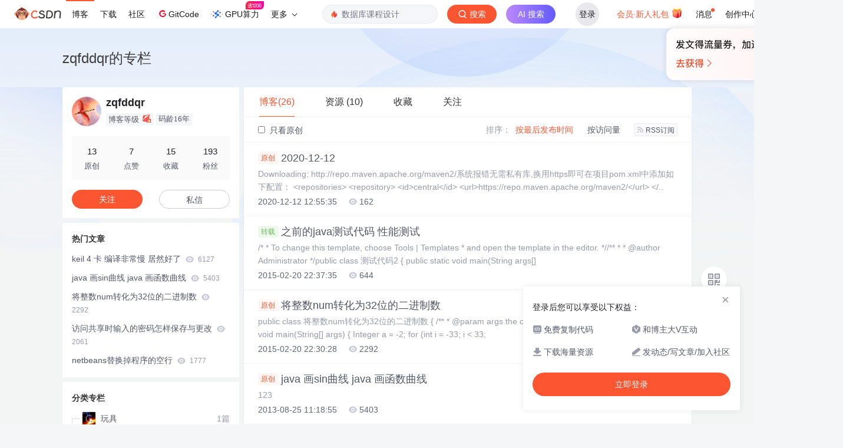

--- FILE ---
content_type: text/html;charset=utf-8
request_url: https://blog.csdn.net/zqfddqr
body_size: 21350
content:

<!DOCTYPE html>
<html lang="zh-CN">
<head>
    <meta charset="utf-8">
    <link rel="canonical" href="https://blog.csdn.net/zqfddqr"/>
    <meta http-equiv="content-type" content="text/html; charset=utf-8">
    <meta name="renderer" content="webkit"/>
    <meta name="force-rendering" content="webkit"/>
    <meta http-equiv="X-UA-Compatible" content="IE=edge,chrome=1"/>
    <meta name="viewport" content="width=device-width, initial-scale=1.0, minimum-scale=1.0, maximum-scale=1.0, user-scalable=no">
    <meta name="referrer" content="always">
    <meta http-equiv="Cache-Control" content="no-siteapp" /><link rel="alternate" media="handheld" href="#" />
    <meta name="shenma-site-verification" content="5a59773ab8077d4a62bf469ab966a63b_1497598848">
    <meta name="applicable-device" content="pc">
    <link  href="https://g.csdnimg.cn/static/logo/favicon32.ico"  rel="shortcut icon" type="image/x-icon" />
    <title>zqfddqr-CSDN博客</title>
    <meta name="description" content="zqfddqr擅长其他代码,java,玩具,等方面的知识">
        <link rel="stylesheet" type="text/css" href="https://csdnimg.cn/release/blogv2/dist/pc/css/list_enter-a82992e6b1.min.css">
        <link rel="stylesheet" type="text/css" href="https://csdnimg.cn/release/blogv2/dist/pc/themesSkin/skin3-template/skin3-template-762f7595fd.min.css">
    <script src="https://g.csdnimg.cn/lib/jquery/1.12.4/jquery.min.js" type="text/javascript"></script>
    <script src="https://g.csdnimg.cn/lib/jquery-migrate/1.4.1/jquery-migrate.js" type="text/javascript"></script>
    <script type="text/javascript">
        var isCorporate = false;
        var username =  "zqfddqr";
        var skinImg = "white";

        var blog_address = "https://blog.csdn.net/zqfddqr";
        var currentUserName = "";
        var isOwner = false;
        var loginUrl = "http://passport.csdn.net/account/login?from=https://blog.csdn.net/zqfddqr";
        var blogUrl = "https://blog.csdn.net/";
        var starMapUrl = '';
        var inscodeHost = '';
        var paymentBalanceUrl = '';
        var appBlogDomain = '';
        var avatar = "https://profile-avatar.csdnimg.cn/0320fab301b64f2aab939ba48168340b_zqfddqr.jpg!1";
        var isCJBlog = false;
        var isStarMap = false;
        var articleTitle = "zqfddqr的专栏";
        var articleDesc = "zqfddqr擅长其他代码,java,玩具,等方面的知识";
        var articleTitles = "zqfddqr-CSDN博客";
        var nickName = "zqfddqr";
        var articleDetailUrl = "";
        var vipUrlV = "https://mall.csdn.net/vip?vipSource=learningVip";
        if(window.location.host.split('.').length == 3) {
            blog_address = blogUrl + username;
        }
        var skinStatus = "White";
        var blogStaticHost = "https://csdnimg.cn/release/blogv2/"
        var payColumn = false
    </script>
        <meta name="toolbar" content='{"type":"0","fixModel":"1"}'>
      <script ript src="https://g.csdnimg.cn/??fixed-sidebar/1.1.7/fixed-sidebar.js" type="text/javascript"></script>
    <script src='//g.csdnimg.cn/common/csdn-report/report.js' type='text/javascript'></script>
    <link rel="stylesheet" type="text/css" href="https://csdnimg.cn/public/sandalstrap/1.4/css/sandalstrap.min.css">
    <style>
        .MathJax_Message, .MathJax_Preview{
            display: none !important;
        }
    </style>
    <script src="https://dup.baidustatic.com/js/ds.js"></script>
    <script src="/cdn_cgi_bs_bot/static/crypto.min.js"></script>
    <script src="/cdn_cgi_bs_bot/static/bot-score-v1.js"></script>
    <script src="/cdn_cgi_bs_captcha/static/js/waf_captcha_embedded_bs.js"></script>
</head>
  <body class="nodata  " style="">
    <div id="toolbarBox" style="min-height: 48px;"></div>
    <script src="https://g.csdnimg.cn/common/csdn-toolbar/csdn-toolbar.js" type="text/javascript"></script>
    <script>
    (function(){
        var bp = document.createElement('script');
        var curProtocol = window.location.protocol.split(':')[0];
        if (curProtocol === 'https') {
            bp.src = 'https://zz.bdstatic.com/linksubmit/push.js';
        }
        else {
            bp.src = 'http://push.zhanzhang.baidu.com/push.js';
        }
        var s = document.getElementsByTagName("script")[0];
        s.parentNode.insertBefore(bp, s);
    })();
    </script>
<link rel="stylesheet" href="https://g.csdnimg.cn/lib/cropper/3.1.6/cropper.css">
<script src="https://g.csdnimg.cn/lib/cropper/3.1.6/cropper.js"></script>
<script type="text/javascript" crossorigin src="https://g.csdnimg.cn/common/csdn-login-box/csdn-login-box.js"></script>
<script>
	$("#msgToastText").hide()
</script>
<div class="skin-boxshadow"></div>
<div id="userSkin">
	<div class="user-skin-box">
		<p class="user-skin-title">
        <span>自定义博客皮肤<span class="vip-get">VIP专享<span></span>
        <span class="close-bt bt-back"><svg t="1567152543821" class="icon" viewBox="0 0 1024 1024" version="1.1" xmlns="http://www.w3.org/2000/svg" p-id="10924" xmlns:xlink="http://www.w3.org/1999/xlink" width="12" height="12"><defs><style type="text/css"></style></defs><path d="M512 438.378667L806.506667 143.893333a52.032 52.032 0 1 1 73.6 73.621334L585.621333 512l294.485334 294.485333a52.074667 52.074667 0 0 1-73.6 73.642667L512 585.621333 217.514667 880.128a52.053333 52.053333 0 1 1-73.621334-73.642667L438.378667 512 143.893333 217.514667a52.053333 52.053333 0 1 1 73.621334-73.621334L512 438.378667z" fill="" p-id="10925"></path></svg></span>
        </p>
		<div class="user-skin-item">
			<div class="user-skin-left"><span>*</span>博客头图：</div>
			<div class="user-skin-right">
				<input type="file" class="upload-skin-img" id="uploadHeaderimg" style="display:none" value="">
				<label for="uploadHeaderimg" class="upload-img">
					<div class="icon-box">
					<img class="upload-icon" src="https://csdnimg.cn/release/blogv2/dist/pc/img/upLoadImage.png" alt="">
					<img style="display:none" class="success-upload-icon" src="https://csdnimg.cn/release/blogv2/dist/pc/img/upLoadImageWhite.png" alt="">
					<p class="tip-massage">点击选择上传的图片</p>
					</div>
				</label>
                <p  class="user-skin-tip">格式为PNG、JPG，宽度*高度大于1920*100像素，不超过2MB，主视觉建议放在右侧，请参照线上博客头图</p>
			    <p  class="user-skin-color">请上传大于1920*100像素的图片！</p>
			</div>
		</div>
		<div class="user-skin-item">
            <div class="user-skin-left"><span></span>博客底图：</div>
			<div class="user-skin-right">
				<input type="file" class="upload-skin-img" id="uploadBgimg" style="display:none" value="">
				<label for="uploadBgimg" class="upload-img">
					<div class="icon-box">
					<img class="upload-icon" src="https://csdnimg.cn/release/blogv2/dist/pc/img/upLoadImage.png" alt="">
					<img style="display:none" class="success-upload-icon" src="https://csdnimg.cn/release/blogv2/dist/pc/img/upLoadImageWhite.png" alt="">					
					<p class="tip-massage">点击选择上传的图片</p>
					</div>
				</label>
                <p class="user-skin-tip">图片格式为PNG、JPG，不超过1MB，可上下左右平铺至整个背景</p>
			</div>
		</div>
		<div class="user-skin-item">
            <div class="user-skin-left"><span></span>栏目图：</div>
			<div class="user-skin-right">
				<input type="file" class="upload-skin-img" id="uploadColumnimg" style="display:none" value="">
				<label for="uploadColumnimg" class="upload-img">
					<div class="icon-box">
					<img class="upload-icon" src="https://csdnimg.cn/release/blogv2/dist/pc/img/upLoadImage.png" alt="">
					<img style="display:none" class="success-upload-icon" src="https://csdnimg.cn/release/blogv2/dist/pc/img/upLoadImageWhite.png" alt="">					
					<p class="tip-massage">点击选择上传的图片</p>
					</div>
				</label>
                <p class="user-skin-tip">图片格式为PNG、JPG，图片宽度*高度为300*38像素，不超过0.5MB</p>
			</div>
			
		</div>
		<div class="user-skin-item user-skin-item-input">
            <div class="user-skin-left"><span></span>主标题颜色：</div>
			<div class="user-skin-right">
				<input type="text" class="skin-input" id="topicColor" placeholder="#ffffff">
                <p class="user-skin-tip">RGB颜色，例如：#AFAFAF</p>
			</div>
			
		</div>
		<div class="user-skin-item user-skin-item-input">
            <div class="user-skin-left"><span></span>Hover：</div>
			<div class="user-skin-right">
				<input type="text" class="skin-input" id="topicHoverColor" placeholder="#ffffff">
                <p class="user-skin-tip">RGB颜色，例如：#AFAFAF</p>
			</div>
			
		</div>
		<div class="user-skin-item user-skin-item-input">
            <div class="user-skin-left"><span></span>副标题颜色：</div>
			<div class="user-skin-right">
				<input type="text" class="skin-input" id="subTopicColor" placeholder="#b8b8b8">
                <p class="user-skin-tip">RGB颜色，例如：#AFAFAF</p>
			</div>
			
		</div>
		<div class="user-skin-bt">
			<a href="javascript:;" class="user-skin-preview bt">预览</a>
			<a href="javascript:;" class="user-skin-cancel bt bt-back">取消</a>
			<a href="javascript:;" class="user-skin-refer bt">提交</a>
		</div>
	</div>
</div>
<div id="cropBox">
	<div class="crop-box">
		<p class="crop-box-title">
        	<span>自定义博客皮肤</span>
        	<span class="close-bt  bt-back"><svg t="1567152543821" class="icon" viewBox="0 0 1024 1024" version="1.1" xmlns="http://www.w3.org/2000/svg" p-id="10924" xmlns:xlink="http://www.w3.org/1999/xlink" width="12" height="12"><defs><style type="text/css"></style></defs><path d="M512 438.378667L806.506667 143.893333a52.032 52.032 0 1 1 73.6 73.621334L585.621333 512l294.485334 294.485333a52.074667 52.074667 0 0 1-73.6 73.642667L512 585.621333 217.514667 880.128a52.053333 52.053333 0 1 1-73.621334-73.642667L438.378667 512 143.893333 217.514667a52.053333 52.053333 0 1 1 73.621334-73.621334L512 438.378667z" fill="" p-id="10925"></path></svg></span>
        </p>
		<div class="crop-img-before">
			<img src="" alt="" id="cropImg">
		</div>
		<div class="crop-zoom">
			<a href="javascript:;" class="bt-reduce">-</a><a href="javascript:;" class="bt-add">+</a>
		</div>
		<div class="crop-img-after">
			<div  class="final-img"></div>
		</div>
		<div class="crop-bt">
			<a href="javascript:;" class="bt-prev bt-back">上一步</a><a href="javascript:;" class="bt-next">保存</a>
		</div>
	</div>
</div>
<header>
	<div class="container d-flex clearfix">
		<div class="header-content-box " style=" padding:0;">
		<div class="title-box">
			<h1 class="title-blog ">
				<a href="https://blog.csdn.net/zqfddqr" style="">zqfddqr的专栏</a>
			</h1>
			<p class="description " style=""></p>
		</div>
		<div class="opt-box d-flex justify-content-end">
		</div>
		</div>
	</div>
</header>
<div class="container clearfix pt0" id="mainBox">
    <main class="content-mian-box"> 
    <div class="container-header">
        <ul class="container-header-ul" id="container-header-ul">
         <li class="active margin" id="container-header-blog" data-type="blog" data-num="26"><span  data-report-click='{"spm":"1001.2014.3001.5189"}'>博客(26)</span></li> 
            
<li data-num="10" data-report-click='{"spm":"1001.2014.3001.5191"}' data-type="downloadfile" class="container-header-ul-li margin"><span >资源                (10)</span></li>
            <li data-num="0" data-type="askquestion" class="container-header-ul-li"></li>
            <li data-num="" data-type="shou" data-report-click='{"spm":"1001.2014.3001.5232"}' data-flag="true" id="blogCollection" class="container-header-ul-li margin"><span>收藏</span></li>
            <li data-num="" data-type="guan" data-report-click='{"spm":"1001.2014.3001.5233"}' data-flag="true" id="blogFollow" class="container-header-ul-li margin"><span>关注</span></li>
        </ul>
    </div>
<div class="articleMeList-integration" id="articleMeList-blog" style="display:block;">
  <div class="filter-box d-flex align-items-center">
      <form action="" id="seeOriginal">
      <label class="chk-box" for="chkOriginal">
        <input onchange="this.checked ? document.getElementById('seeOriginal').submit() : location.href = 'https://blog.csdn.net/zqfddqr'" type="checkbox" name="t" value="1"  id="chkOriginal" data-report-click='{"spm":"1001.2014.3001.5236","extend1":"点击选中"}'>
        只看原创
      </label>
      </form>
      <dl class="filter-sort-box d-flex align-items-center">
        <dt>排序：</dt>
        <dd><a href="https://blog.csdn.net/zqfddqr" data-report-query="" class="btn-filter-sort active" target="_self" data-report-click='{"spm":"1001.2014.3001.5237"}'>按最后发布时间</a></dd>
        <dd><a href="https://blog.csdn.net/zqfddqr" data-report-query="orderby=ViewCount" class="btn-filter-sort " target="_self" data-report-click='{"spm":"1001.2014.3001.5238"}'>按访问量</a></dd>
        <dd><a class="btn btn-sm rss" href="https://blog.csdn.net/zqfddqr/rss/list" data-report-click='{"spm":"1001.2014.3001.5239"}'>
        <img class="rss-img" src="https://csdnimg.cn/release/blogv2/dist/pc/img/rss.png" alt="">RSS订阅</a>
        </dd>
    </dl>
  </div>
  <div class="article-list">
    <div class="article-item-box csdn-tracking-statistics" data-articleid="111059306">
      <h4 class="">
        <a href="https://blog.csdn.net/zqfddqr/article/details/111059306"  data-report-click='{"spm":"1001.2014.3001.5190"}' target="_blank">
            <span class="article-type type-1 float-none">原创</span>
          2020-12-12
        </a> 
      </h4>
      <p class="content">
        Downloading: http://repo.maven.apache.org/maven2/系统报错无需私有库,换用https即可在项目pom.xml中添加如下配置： &lt;repositories&gt;    &lt;repository&gt;        &lt;id&gt;central&lt;/id&gt;        &lt;url&gt;https://repo.maven.apache.org/maven2/&lt;/url&gt;    &lt;/..
      </p>
      <div class="info-box d-flex align-content-center">
        <p>
          <span class="date">2020-12-12 12:55:35</span>
          <span class="read-num"><img src="https://csdnimg.cn/release/blogv2/dist/pc/img/readCountWhite.png" alt="">162</span>
        </p>
      </div>
    </div>
    <div class="article-item-box csdn-tracking-statistics" data-articleid="43890983">
      <h4 class="">
        <a href="https://blog.csdn.net/zqfddqr/article/details/43890983"  data-report-click='{"spm":"1001.2014.3001.5190"}' target="_blank">
          <span class="article-type type-2 float-none">转载</span>
          之前的java测试代码 性能测试
        </a> 
      </h4>
      <p class="content">
        /* * To change this template, choose Tools | Templates * and open the template in the editor. *//** * * @author Administrator */public class 测试代码2 {    public static void main(String args[]
      </p>
      <div class="info-box d-flex align-content-center">
        <p>
          <span class="date">2015-02-20 22:37:35</span>
          <span class="read-num"><img src="https://csdnimg.cn/release/blogv2/dist/pc/img/readCountWhite.png" alt="">644</span>
        </p>
      </div>
    </div>
    <div class="article-item-box csdn-tracking-statistics" data-articleid="43890939">
      <h4 class="">
        <a href="https://blog.csdn.net/zqfddqr/article/details/43890939"  data-report-click='{"spm":"1001.2014.3001.5190"}' target="_blank">
            <span class="article-type type-1 float-none">原创</span>
          将整数num转化为32位的二进制数
        </a> 
      </h4>
      <p class="content">
        public class 将整数num转化为32位的二进制数 {    /**     * @param args the command line arguments     */    public static void main(String[] args) {        Integer a = -2;        for (int i = -33; i &lt; 33; 
      </p>
      <div class="info-box d-flex align-content-center">
        <p>
          <span class="date">2015-02-20 22:30:28</span>
          <span class="read-num"><img src="https://csdnimg.cn/release/blogv2/dist/pc/img/readCountWhite.png" alt="">2292</span>
        </p>
      </div>
    </div>
    <div class="article-item-box csdn-tracking-statistics" data-articleid="10297751">
      <h4 class="">
        <a href="https://blog.csdn.net/zqfddqr/article/details/10297751"  data-report-click='{"spm":"1001.2014.3001.5190"}' target="_blank">
            <span class="article-type type-1 float-none">原创</span>
          java 画sin曲线 java 画函数曲线
        </a> 
      </h4>
      <p class="content">
        123
      </p>
      <div class="info-box d-flex align-content-center">
        <p>
          <span class="date">2013-08-25 11:18:55</span>
          <span class="read-num"><img src="https://csdnimg.cn/release/blogv2/dist/pc/img/readCountWhite.png" alt="">5403</span>
        </p>
      </div>
    </div>
    <div class="article-item-box csdn-tracking-statistics" data-articleid="8803472">
      <h4 class="">
        <a href="https://blog.csdn.net/zqfddqr/article/details/8803472"  data-report-click='{"spm":"1001.2014.3001.5190"}' target="_blank">
          <span class="article-type type-2 float-none">转载</span>
          访问共享时输入的密码怎样保存与更改
        </a> 
      </h4>
      <p class="content">
        访问共享时输入的密码怎样保存与更改为了阻止他人随意访问自己的共享资源，我们常常会为目标共享资源设置访问密码，以确保共享资源的绝对安全。可这么一来，其他的授权用户每次访问加密的共享信息时，都要不厌其烦地输入共享用户名与密码信息，显然这会影响授权用户的共享访问效率。那有没有办法让系统按照我们的意愿，记住授权用户第一次输入的相关共享帐号信息，以便下次不需要重复输入用户名或密码或整个帐号信息，
      </p>
      <div class="info-box d-flex align-content-center">
        <p>
          <span class="date">2013-04-15 13:25:45</span>
          <span class="read-num"><img src="https://csdnimg.cn/release/blogv2/dist/pc/img/readCountWhite.png" alt="">2061</span>
        </p>
      </div>
    </div>
    <div class="article-item-box csdn-tracking-statistics" data-articleid="8756596">
      <h4 class="">
        <a href="https://blog.csdn.net/zqfddqr/article/details/8756596"  data-report-click='{"spm":"1001.2014.3001.5190"}' target="_blank">
          <span class="article-type type-2 float-none">转载</span>
          汉字编码一览表
        </a> 
      </h4>
      <p class="content">
        import java.io.File;import java.io.FileWriter;import java.io.IOException;import java.io.UnsupportedEncodingException;public class test{private static final int MIN_INDEX = 19968;privat
      </p>
      <div class="info-box d-flex align-content-center">
        <p>
          <span class="date">2013-04-03 16:30:26</span>
          <span class="read-num"><img src="https://csdnimg.cn/release/blogv2/dist/pc/img/readCountWhite.png" alt="">962</span>
        </p>
      </div>
    </div>
    <div class="article-item-box csdn-tracking-statistics" data-articleid="8756590">
      <h4 class="">
        <a href="https://blog.csdn.net/zqfddqr/article/details/8756590"  data-report-click='{"spm":"1001.2014.3001.5190"}' target="_blank">
          <span class="article-type type-2 float-none">转载</span>
          java swing 卡片布局测试
        </a> 
      </h4>
      <p class="content">
        import java.awt.*;import java.awt.event.*;public class CardLayoutWindow extends Frame implements ActionListener {Panel cards;CardLayout CLayout = new CardLayout();public CardLayoutWind
      </p>
      <div class="info-box d-flex align-content-center">
        <p>
          <span class="date">2013-04-03 16:29:20</span>
          <span class="read-num"><img src="https://csdnimg.cn/release/blogv2/dist/pc/img/readCountWhite.png" alt="">1322</span>
        </p>
      </div>
    </div>
    <div class="article-item-box csdn-tracking-statistics" data-articleid="8756576">
      <h4 class="">
        <a href="https://blog.csdn.net/zqfddqr/article/details/8756576"  data-report-click='{"spm":"1001.2014.3001.5190"}' target="_blank">
            <span class="article-type type-1 float-none">原创</span>
          打印Unicode 字符
        </a> 
      </h4>
      <p class="content">
        public class Text {public static void printUnicode(int start,int end){int i,j;byte b;for(i=start;iSystem.out.print(Integer.toHexString(i));System.out.print('\t');for(j=0x0000;jb = (b
      </p>
      <div class="info-box d-flex align-content-center">
        <p>
          <span class="date">2013-04-03 16:27:13</span>
          <span class="read-num"><img src="https://csdnimg.cn/release/blogv2/dist/pc/img/readCountWhite.png" alt="">1157</span>
        </p>
      </div>
    </div>
    <div class="article-item-box csdn-tracking-statistics" data-articleid="8574339">
      <h4 class="">
        <a href="https://blog.csdn.net/zqfddqr/article/details/8574339"  data-report-click='{"spm":"1001.2014.3001.5190"}' target="_blank">
            <span class="article-type type-1 float-none">原创</span>
          java 实现 排列 组合
        </a> 
      </h4>
      <p class="content">
        import java.util.ArrayList;/** * * * permutation and combination * * @author Administrator */public class Pac {    Pac(String str) {        this.str = str;    }    String str;//源字符串。
      </p>
      <div class="info-box d-flex align-content-center">
        <p>
          <span class="date">2013-02-06 16:38:56</span>
          <span class="read-num"><img src="https://csdnimg.cn/release/blogv2/dist/pc/img/readCountWhite.png" alt="">986</span>
        </p>
      </div>
    </div>
    <div class="article-item-box csdn-tracking-statistics" data-articleid="8572116">
      <h4 class="">
        <a href="https://blog.csdn.net/zqfddqr/article/details/8572116"  data-report-click='{"spm":"1001.2014.3001.5190"}' target="_blank">
          <span class="article-type type-2 float-none">转载</span>
          java 对象数据库
        </a> 
      </h4>
      <p class="content">
        Berkeley DB Java EditionBerkeley DB Java Edition (JE)是一个完全用JAVA写的，它适合于管理海量的，简单的数据。 能够高效率的处理1到1百万条记录，制约JE数据库的往往是硬件系统,而不是JE本身。 多线程支持，JE使用超时的方式来处理线程间的死琐问题。 Database都采用简单的key/value对应的形式。 事务支持。 允许创建二级库。这
      </p>
      <div class="info-box d-flex align-content-center">
        <p>
          <span class="date">2013-02-05 16:14:53</span>
          <span class="read-num"><img src="https://csdnimg.cn/release/blogv2/dist/pc/img/readCountWhite.png" alt="">788</span>
        </p>
      </div>
    </div>
    <div class="article-item-box csdn-tracking-statistics" data-articleid="8454450">
      <h4 class="">
        <a href="https://blog.csdn.net/zqfddqr/article/details/8454450"  data-report-click='{"spm":"1001.2014.3001.5190"}' target="_blank">
            <span class="article-type type-1 float-none">原创</span>
          求大整数的阶乘
        </a> 
      </h4>
      <p class="content">
        package 大整数求三十项和;// 使用BigInteger类计算1！+3！+5！+。。。。。。的前30项的和import java.math.*; public class sum {public static void main(String args[]) {BigInteger sum = new BigInteger(&quot;0&quot;);int i = 30
      </p>
      <div class="info-box d-flex align-content-center">
        <p>
          <span class="date">2012-12-31 10:25:18</span>
          <span class="read-num"><img src="https://csdnimg.cn/release/blogv2/dist/pc/img/readCountWhite.png" alt="">901</span>
        </p>
      </div>
    </div>
    <div class="article-item-box csdn-tracking-statistics" data-articleid="8393172">
      <h4 class="">
        <a href="https://blog.csdn.net/zqfddqr/article/details/8393172"  data-report-click='{"spm":"1001.2014.3001.5190"}' target="_blank">
            <span class="article-type type-1 float-none">原创</span>
          转圈数 java
        </a> 
      </h4>
      <p class="content">
        package 转圈数;import java.util.ArrayList;/**** @author Administrator*/public class 转圈数 {static ArrayList printal = new ArrayList();public static void main(String[] args) {//设
      </p>
      <div class="info-box d-flex align-content-center">
        <p>
          <span class="date">2012-12-23 12:47:37</span>
          <span class="read-num"><img src="https://csdnimg.cn/release/blogv2/dist/pc/img/readCountWhite.png" alt="">1716</span>
        </p>
      </div>
    </div>
    <div class="article-item-box csdn-tracking-statistics" data-articleid="7875899">
      <h4 class="">
        <a href="https://blog.csdn.net/zqfddqr/article/details/7875899"  data-report-click='{"spm":"1001.2014.3001.5190"}' target="_blank">
          <span class="article-type type-2 float-none">转载</span>
          常用的正则表达式
        </a> 
      </h4>
      <p class="content">
        常用的正则表达式　　常用的正则表达式主要有以下几种： 　　匹配中文字符的正则表达式： [\u4e00-\u9fa5] 　　评注：匹配中文还真是个头疼的事，有了这个表达式就好办了哦 　　获取日期正则表达式：\d{4}[年|\-|\.]\d{\1-\12}[月|\-|\.]\d{\1-\31}日? 　　评注：可用来匹配大多数年月日信息。 　　匹配双字节字符(包括汉字在内)：[^
      </p>
      <div class="info-box d-flex align-content-center">
        <p>
          <span class="date">2012-08-17 09:43:03</span>
          <span class="read-num"><img src="https://csdnimg.cn/release/blogv2/dist/pc/img/readCountWhite.png" alt="">752</span>
        </p>
      </div>
    </div>
    <div class="article-item-box csdn-tracking-statistics" data-articleid="7875878">
      <h4 class="">
        <a href="https://blog.csdn.net/zqfddqr/article/details/7875878"  data-report-click='{"spm":"1001.2014.3001.5190"}' target="_blank">
            <span class="article-type type-1 float-none">原创</span>
          netbeans替换掉程序的空行
        </a> 
      </h4>
      <p class="content">
        查找替换开正则用\n{2}\n就可以替换  程序 空行
      </p>
      <div class="info-box d-flex align-content-center">
        <p>
          <span class="date">2012-08-17 09:39:58</span>
          <span class="read-num"><img src="https://csdnimg.cn/release/blogv2/dist/pc/img/readCountWhite.png" alt="">1777</span>
        </p>
      </div>
    </div>
    <div class="article-item-box csdn-tracking-statistics" data-articleid="7835222">
      <h4 class="">
        <a href="https://blog.csdn.net/zqfddqr/article/details/7835222"  data-report-click='{"spm":"1001.2014.3001.5190"}' target="_blank">
            <span class="article-type type-1 float-none">原创</span>
          keil 4 卡 编译非常慢 居然好了
        </a> 
      </h4>
      <p class="content">
        本机p6100处理器 原来使用 keil编译非常卡 无奈之下 转战 iar 没想到安上了iar keil居然不卡了 这可能是keil卡的一种解决方案 记录一下 iar 8.11有同样问题使用本方法好用的回复一下 谢谢 2012年11月3日
      </p>
      <div class="info-box d-flex align-content-center">
        <p>
          <span class="date">2012-08-06 14:20:26</span>
          <span class="read-num"><img src="https://csdnimg.cn/release/blogv2/dist/pc/img/readCountWhite.png" alt="">6127</span>
        </p>
      </div>
    </div>
    <div class="article-item-box csdn-tracking-statistics" data-articleid="7610673">
      <h4 class="">
        <a href="https://blog.csdn.net/zqfddqr/article/details/7610673"  data-report-click='{"spm":"1001.2014.3001.5190"}' target="_blank">
            <span class="article-type type-1 float-none">原创</span>
          实验文件 synchronized
        </a> 
      </h4>
      <p class="content">
        package lTime;public class SwitchStatus1 extends Thread {private static String currentThread = &quot;A&quot;;private static byte[] lock = new byte[0];private String name = &quot;&quot;;private static int
      </p>
      <div class="info-box d-flex align-content-center">
        <p>
          <span class="date">2012-05-28 21:17:38</span>
          <span class="read-num"><img src="https://csdnimg.cn/release/blogv2/dist/pc/img/readCountWhite.png" alt="">627</span>
        </p>
      </div>
    </div>
    <div class="article-item-box csdn-tracking-statistics" data-articleid="7521960">
      <h4 class="">
        <a href="https://blog.csdn.net/zqfddqr/article/details/7521960"  data-report-click='{"spm":"1001.2014.3001.5190"}' target="_blank">
          <span class="article-type type-2 float-none">转载</span>
          java反射详解
        </a> 
      </h4>
      <p class="content">
        java反射详解 本篇文章依旧采用小例子来说明，因为我始终觉的，案例驱动是最好的，要不然只看理论的话，看了也不懂，不过建议大家在看完文章之后，在回过头去看看理论，会有更好的理解。下面开始正文。【案例1】通过一个对象获得完整的包名和类名  /*** 通过一个对象获得完整的包名和类名* */class Demo{//other codes...}
      </p>
      <div class="info-box d-flex align-content-center">
        <p>
          <span class="date">2012-04-29 10:18:14</span>
          <span class="read-num"><img src="https://csdnimg.cn/release/blogv2/dist/pc/img/readCountWhite.png" alt="">512</span>
        </p>
      </div>
    </div>
    <div class="article-item-box csdn-tracking-statistics" data-articleid="7521845">
      <h4 class="">
        <a href="https://blog.csdn.net/zqfddqr/article/details/7521845"  data-report-click='{"spm":"1001.2014.3001.5190"}' target="_blank">
          <span class="article-type type-2 float-none">转载</span>
          Java初始化顺序
        </a> 
      </h4>
      <p class="content">
        Java初始化顺序 分类： Java 2006-05-23 08:46 4727人阅读 评论(4) 收藏 举报 初始化（initialization）其实包含两部分：1.类的初始化（initialization class &amp; interface）2.对象的创建（creation of new class instances）。因为类的初始化其实是类加载（loadi
      </p>
      <div class="info-box d-flex align-content-center">
        <p>
          <span class="date">2012-04-29 08:44:55</span>
          <span class="read-num"><img src="https://csdnimg.cn/release/blogv2/dist/pc/img/readCountWhite.png" alt="">589</span>
        </p>
      </div>
    </div>
    <div class="article-item-box csdn-tracking-statistics" data-articleid="7311646">
      <h4 class="">
        <a href="https://blog.csdn.net/zqfddqr/article/details/7311646"  data-report-click='{"spm":"1001.2014.3001.5190"}' target="_blank">
            <span class="article-type type-1 float-none">原创</span>
          java 版 用来读写txt的玩具
        </a> 
      </h4>
      <p class="content">
        java 版 用来实现简单的文件读写.... package tool;import java.io.BufferedReader;import java.io.File;import java.io.FileNotFoundException;import java.io.FileReader;import java.io.FileWriter;import java.io.IOE
      </p>
      <div class="info-box d-flex align-content-center">
        <p>
          <span class="date">2012-03-02 11:24:37</span>
          <span class="read-num"><img src="https://csdnimg.cn/release/blogv2/dist/pc/img/readCountWhite.png" alt="">1386</span>
        </p>
      </div>
    </div>
    <div class="article-item-box csdn-tracking-statistics" data-articleid="6824438">
      <h4 class="">
        <a href="https://blog.csdn.net/zqfddqr/article/details/6824438"  data-report-click='{"spm":"1001.2014.3001.5190"}' target="_blank">
          <span class="article-type type-2 float-none">转载</span>
          map的三种遍历方法！
        </a> 
      </h4>
      <p class="content">
        map的三种遍历方法！ 转帖  java  hashmap map  三种 遍历 方法 　　集合的一个很重要的操作---遍历，学习了三种遍历方法，三种方法各有优缺点~~/** To change this template, choose Tools
      </p>
      <div class="info-box d-flex align-content-center">
        <p>
          <span class="date">2011-09-26 22:40:34</span>
          <span class="read-num"><img src="https://csdnimg.cn/release/blogv2/dist/pc/img/readCountWhite.png" alt="">1142</span>
          <span class="read-num"><img src="https://csdnimg.cn/release/blogv2/dist/pc/img/commentCountWhite.png" alt="">1</span>
        </p>
      </div>
    </div>
    <div class="article-item-box csdn-tracking-statistics" data-articleid="6745484">
      <h4 class="">
        <a href="https://blog.csdn.net/zqfddqr/article/details/6745484"  data-report-click='{"spm":"1001.2014.3001.5190"}' target="_blank">
          <span class="article-type type-2 float-none">转载</span>
          java仿dos纯java方式
        </a> 
      </h4>
      <p class="content">
        package dos; import java.awt.*;import java.awt.event.*;import java.util.*;import java.net.*;import java.io.*;import java.text.*;pu
      </p>
      <div class="info-box d-flex align-content-center">
        <p>
          <span class="date">2011-09-03 14:33:39</span>
          <span class="read-num"><img src="https://csdnimg.cn/release/blogv2/dist/pc/img/readCountWhite.png" alt="">799</span>
        </p>
      </div>
    </div>
    <div class="article-item-box csdn-tracking-statistics" data-articleid="6745476">
      <h4 class="">
        <a href="https://blog.csdn.net/zqfddqr/article/details/6745476"  data-report-click='{"spm":"1001.2014.3001.5190"}' target="_blank">
          <span class="article-type type-2 float-none">转载</span>
          转载一个java仿dos的（截获方式）
        </a> 
      </h4>
      <p class="content">
        /* * To change this template, choose Tools | Templates * and open the template in the editor. */package dos;import java.io.*;import j
      </p>
      <div class="info-box d-flex align-content-center">
        <p>
          <span class="date">2011-09-03 14:31:38</span>
          <span class="read-num"><img src="https://csdnimg.cn/release/blogv2/dist/pc/img/readCountWhite.png" alt="">622</span>
        </p>
      </div>
    </div>
    <div class="article-item-box csdn-tracking-statistics" data-articleid="6667536">
      <h4 class="">
        <a href="https://blog.csdn.net/zqfddqr/article/details/6667536"  data-report-click='{"spm":"1001.2014.3001.5190"}' target="_blank">
          <span class="article-type type-2 float-none">转载</span>
          一道Java线程面试题。3个线程顺序打印10次ABC.
        </a> 
      </h4>
      <p class="content">
        一道Java线程面试题。3个线程顺序打印10次ABC.2011-06-12 00:30原文出处http://hi.baidu.com/dapplehou/blog/item/14e62834ebe1bc235ab5f504.html遇到一题，网
      </p>
      <div class="info-box d-flex align-content-center">
        <p>
          <span class="date">2011-08-07 20:27:00</span>
          <span class="read-num"><img src="https://csdnimg.cn/release/blogv2/dist/pc/img/readCountWhite.png" alt="">1376</span>
        </p>
      </div>
    </div>
    <div class="article-item-box csdn-tracking-statistics" data-articleid="6341811">
      <h4 class="">
        <a href="https://blog.csdn.net/zqfddqr/article/details/6341811"  data-report-click='{"spm":"1001.2014.3001.5190"}' target="_blank">
            <span class="article-type type-1 float-none">原创</span>
          light-bot小游戏
        </a> 
      </h4>
      <p class="content">
        &lt;br /&gt;今天发现 light-bot 出2了 小高兴&lt;br /&gt;http://armorgames.com/play/6061/light-bot-20&lt;br /&gt;以前玩过1认为还是不错的.&lt;br /&gt;&lt;br /&gt;编程类的游戏 很少见的啊&lt;br /&gt;下不来的拖鞋我发了个资源...&lt;br /&gt;http://download.csdn.net/source/3216061&lt;br /&gt; 
      </p>
      <div class="info-box d-flex align-content-center">
        <p>
          <span class="date">2011-04-22 15:16:00</span>
          <span class="read-num"><img src="https://csdnimg.cn/release/blogv2/dist/pc/img/readCountWhite.png" alt="">1706</span>
        </p>
      </div>
    </div>
    <div class="article-item-box csdn-tracking-statistics" data-articleid="6173949">
      <h4 class="">
        <a href="https://blog.csdn.net/zqfddqr/article/details/6173949"  data-report-click='{"spm":"1001.2014.3001.5190"}' target="_blank">
          <span class="article-type type-2 float-none">转载</span>
          static final public synchronized abstract 的顺序问题
        </a> 
      </h4>
      <p class="content">
        &lt;br /&gt;转自http://gatusso52.javaeye.com/blog/512164&lt;br /&gt;static final public synchronized abstract 的顺序问题&lt;br /&gt;&lt;br /&gt;1&lt;br /&gt;&lt;br /&gt;static final public synchronized 可以混用 而且顺序不限&lt;br /&gt;&lt;br /&gt;2&lt;br /&gt;&lt;br /&gt;abstract 只能与public或protected连用，不能用default或private 也不能与static 
      </p>
      <div class="info-box d-flex align-content-center">
        <p>
          <span class="date">2011-02-07 19:00:00</span>
          <span class="read-num"><img src="https://csdnimg.cn/release/blogv2/dist/pc/img/readCountWhite.png" alt="">1176</span>
        </p>
      </div>
    </div>
    <div class="article-item-box csdn-tracking-statistics" data-articleid="5553661">
      <h4 class="">
        <a href="https://blog.csdn.net/zqfddqr/article/details/5553661"  data-report-click='{"spm":"1001.2014.3001.5190"}' target="_blank">
            <span class="article-type type-1 float-none">原创</span>
          Fibonacci 斐波那契数列 面向对象 java 版本 代码
        </a> 
      </h4>
      <p class="content">
        import java.util.ArrayList;public class Main {    public static void main(String[] args) {        ArrayList Rabbitlist = new ArrayList();        Rabbitlist.add(new Rabbit());        fo
      </p>
      <div class="info-box d-flex align-content-center">
        <p>
          <span class="date">2010-05-03 23:03:00</span>
          <span class="read-num"><img src="https://csdnimg.cn/release/blogv2/dist/pc/img/readCountWhite.png" alt="">1509</span>
        </p>
      </div>
    </div>
  </div>
</div>
<div class="articleMeList-integration">
  <div class="article-list-integration">
    <div class="article-list-integration-item">
<a href="https://download.csdn.net/download/zqfddqr/3089143" data-report-click='{"spm":"1001.2014.3001.4369"}' target="_blank"><h4>Java集合排序及java集合类详解</h4></a>        <div class="desc">Java集合排序及java集合类详解Java集合排序及java集合类详解</div>
        <div class="bottom">
          <p class="time">
           2011-03-13
          </p>
        </div>
    </div>
    <div class="article-list-integration-item">
<a href="https://download.csdn.net/download/zqfddqr/87586445" data-report-click='{"spm":"1001.2014.3001.4369"}' target="_blank"><h4>sqlite-jdbc-3.41.0.0</h4></a>        <div class="desc">sqlite jdbc 3.41.0.0</div>
        <div class="bottom">
          <p class="time">
           2023-03-17
          </p>
        </div>
    </div>
    <div class="article-list-integration-item">
<a href="https://download.csdn.net/download/zqfddqr/86239600" data-report-click='{"spm":"1001.2014.3001.4369"}' target="_blank"><h4>hid4java-develop-SNAPSHOT.jar</h4></a>        <div class="desc">hid4java-develop-SNAPSHOT.jar</div>
        <div class="bottom">
          <p class="time">
           2022-07-17
          </p>
        </div>
    </div>
    <div class="article-list-integration-item">
<a href="https://download.csdn.net/download/zqfddqr/4323845" data-report-click='{"spm":"1001.2014.3001.4369"}' target="_blank"><h4>org-netbeans-api-java.jar</h4></a>        <div class="desc">org-netbeans-api-java.jar netbeans 文件</div>
        <div class="bottom">
          <p class="time">
           2012-05-23
          </p>
        </div>
    </div>
    <div class="article-list-integration-item">
<a href="https://download.csdn.net/download/zqfddqr/8446021" data-report-click='{"spm":"1001.2014.3001.4369"}' target="_blank"><h4>jsr80 java 访问 usb</h4></a>        <div class="desc">dW
登录 | 注册
IBM
developerWorks®
技术主题
软件下载
社区
技术讲座
搜索 developerWorks  
打印本页面用电子邮件发送本页面新浪微博人人网腾讯微博搜狐微博网易微博DiggFacebookTwitterDeliciousLinked In
developerWorks 中国技术主题Java technology文档库
在 Java 应用程序中访问 USB 设备
介绍 USB、jUSB 和 JSR-80
Java 平台一直都以其平台无关性自豪。虽然这种无关性有许多好处，但是它也使得编写与硬件交互的 Java 应用程序的过程变得相当复杂。在本文中，研究科学家蒋清野讨论了两个项目，它们通过提供使Java 应用程序可以使用 USB 设备的 API 而使这个过程变得更容易。虽然这两个项目仍然处于萌芽状态，但是它们都显示了良好的前景，并已经成为一些实用应用程序的基础。
1 评论：
蒋清野 (qjiang@ieee.org), 研究科学家, HappyFox Engineering Solutions
2003 年 10 月 25 日
+
内容

在 IBM Bluemix 云平台上开发并部署您的下一个应用。
现在就开始免费试用
通用串行总线(Universal Serial Bus USB)规范的第一个版本发表于 1996年 1月。因为它的低成本、高数据传输率、使用容易和灵活性，USB 在计算机行业里获得了广泛接受。今天，许多周边设备和装置都是通过 USB 接口连接到计算机上的。目前，大多数一般用途的操作系统都提供了对 USB 设备的支持，并且用 C 或者 C++ 可以相对容易地开发访问这些外设的应用程序。不过，Java 编程语言在设计上对硬件访问提供的支持很少，所以编写与 USB 设备交互的应用程序是相当困难的。
IBM 的 Dan Streetman 最早开始了在 Java 语言中提供对 USB 设备的访问的努力。2001年，他的项目通过 Java 规范请求(Java Specification Request，JSR)过程被接受为 Java 语言的候选扩展标准。这个项目现在称为 JSR-80 并且指定了官方包 javax.usb 。同时，在 2000年 6月，Mojo Jojo 和 David Brownell 在 SourceForge 开始了 jUSB 项目。这两个项目都开发出了 Linux 开发人员可以使用的包，尽管它们都还很不完善。这两个项目也都开始试图向其他操作系统上的 Java 应用程序提供对 USB 设备的访问，尽管它们都还没有开发出可以使用的包(参阅 参考资料 中有关本文中讨论的这两个项目及其他项目的资料)。
在本文中，将对 jUSB 和 JSR-80 项目作一个简要介绍，不过，我们首先要看一下 USB 协议的具体细节，这样您就可以理解这两个项目是如何与 USB 设备交互的。我们还将提供代码片段以展示如何用这两个项目的 API 访问 USB 设备。
USB 介绍
1994年，一个由四个行业伙伴(Compaq、Intel、Microsoft 和 NEC)组成的联盟开始制定 USB 协议。该协议最初的目的是将 PC 与电话相连并提供容易扩展和重新配置的 I/O 接口。1996年 1月，发表了 USB 规范的第一个版本，1998年 9月发表了后续版本(版本 1.1)。这个规范允许 127台设备同时连接到一起，总的通信带宽限制为 12 Mbps。后来，又有三个成员(Hewlett-Packard、Lucent 和 Philips)加入了这个联盟。2000年 4月，发表了 USB 规范的 2.0版本，它支持高达 480 Mbps 的传输率。今天，USB 在高速(视频、图像、储存)和全速(音频、宽带、麦克风)数据传输应用中起了关键作用。它还使各种低速设备(键盘、鼠标、游戏外设、虚拟现实外设)连接到 PC 上。
USB 协议有严格的层次结构。在所有 USB 系统中，只有一个主设备，到主计算机的的 USB 接口称为 主控器(host controller)。主控器有两个标准――开放主控器接口(Compaq 的 Open Host Controller Interface，OHCI)和通用主控器接口(Intel 的 Universal Host Controller Interface，UHCI)。这两个标准提供了同样的能力，并可用于所有的 USB 设备，UHCI 的硬件实现更简单一些，但是需要更复杂的设备驱动程序(因而 CPU 的负荷更大一些)。
USB 物理互连是分层的星形拓朴，最多有七层。一个 hub 是每个星形的中心，USB 主机被认为是 root hub。每一段连线都是 hub 与 USB 设备的点对点连接，后者可以是为系统提供更多附加点的另一个 hub，也可以是一个提供功能的某种设备。主机使用主/从协议与 USB 设备通信。这种方式解决了包冲突的问题，但是同时也阻止了附加的设备彼此建立直接通信。
所有传输的数据都是由主控器发起的。数据从主机流向设备称为 下行(downstream)或者 输出(out)传输，数据从设备流向主机称为 上 行(upstream)或者 输入(in)传输。数据传输发生在主机和 USB 设备上特定的 端点(endpoint) 之间，主机与端点之间的数据链接称为 管道(pipe)。 一个给定的 USB 设备可以有许多个端点，主机与设备之间数据管道的数量与该设备上端点的数量相同。一个管道可以是单向或者是双向的，一个管道中的数据流与所有其他管道中的数据流无关。
USB 网络中的通信可以使用下面四种数据传输类型中的任意一种：
控制传输：这些是一些短的数据包，用于设备控制和配置，特别是在设备附加到主机上时。
批量传输：这些是数量相对大的数据包。像扫描仪或者 SCSI 适配器这样的设备使用这种传输类型。
中断传输：这些是定期轮询的数据包。主控器会以特定的间隔自动发出一个中断。
等时传输：这些是实时的数据流，它们对带宽的要求高于可靠性要求。音频和视频设备一般使用这种传输类型。
像串行端口一样，计算机上每一个 USB 端口都由 USB 控制器指定了一个惟一的标识数字(端口 ID)。当 USB 设备附加到 USB 端口上时，就将这个 惟一端口 ID 分配给这台设备，并且 USB 控制器会读取 设备描述符。设备描述符包括适用于该设备的全局信息、以及设备的 配置信息。配置定义了一台 USB 设备的功能和 I/O 行为。一台 USB 设备可以有一个或者多个配置，这由它们相应的配置描述符所描述。每一个配置都有一个或者多个 接口，它可以视为一个物理通信渠道 ；每一个接口有零个或者多个端点，它可以是数据提供者或者数据消费者，或者同时具有这两种身份。接口由接口描述符描述，端点由端点描述符描述。并且一台 USB 设备可能还有字符串描述符以提供像厂商名、设备名或者序列号这样的附加信息。
正如您所看到的，像 USB 这样的协议为使用 Java 这种强调平台和硬件无关性的语言的开发人员提出了挑战。现在让我们看两个试图解决这个问题的项目。
回页首
jUSB API
jUSB 项目是由 Mojo Jojo 和 David Brownell 于 2000年 6月创立的。其目标是提供一组免费的、在 Linux 平台上访问 USB 设备的 Java API。这个 API 是按照 Lesser GPL (LGPL)条款发表的，这意味着您可以在专有和免费软件项目中使用它。这个 API 提供了对多个物理 USB 设备的多线程访问，并支持本机和远程设备。具有多个接口的设备可以同时被多个应用程序(或者设备驱动程序)所访问，其中每一个应用程序(或者设备驱动程序)都占据一个不同的接口。该 API 支持控制传输、批量传输和中断传输，不支持等时传输，因为等时传输用于媒体数据(如音频和视频)，JMF API 已经在其他标准设备驱动程序上对此提供了很好的支持(参阅 参考资料)。当前，该 API 可以在具有 Linux 2.4 核心或者以前的 2.2.18 核心的 GNU/Linux 版本上工作。因此可支持大多数最新的版本，例如，该 API 可以在没有任何补丁或者升级的 Red Hat 7.2 和 9.0 上工作。
jUSB API 包括以下包：
usb.core : 这个包是 jUSB API 的核心部分。它使得 Java 应用程序可以从 USB 主机访问 USB 设备。
usb.linux : 这个包包含 usb.core.Host 对象的 Linux 实现、bootstrapping 支持和其他可以提升 Linux USB 支持的类。这个实现通过虚拟 USB 文件系统( usbdevfs )访问 USB 设备。
usb.windows : 这个包包含 usb.core.Host 对象的 Windows 实现、bootstrapping 支持和其他可以提升 Windows USB 支持的类。这个实现仍然处于非常初级的阶段。
usb.remote : 这个包是 usb.core API 的远程版本。它包括一个 RMI proxy 和一个 daemon 应用程序，它让 Java 应用程序可以访问远程计算机上的 USB 设备。
usb.util : 这个包提供了一些有用的实用程序，可以将 firmware下载到 USB 设备上、将 USB 系统的内容转储到 XML 中、以及将只有 bulk I/O 的 USB 设备工具转换成一个套接字(socket)。
usb.devices : 这个可选包收集了用 jUSB API 访问不同 USB 设备的 Java 代码，包括柯达数码相机和 Rio 500 MP3 播放器。这些 API 经过特别编写以简化访问特定 USB 设备的过程，并且不能用于访问其他设备。这些 API 是在 usb.core API 之上构建的，它们可以工作在所有支持 jUSB 的操作系统上。
usb.view : 这个可选包提供了基于 Swing 的 USB 树简单浏览器。它是一个展示 jUSB API 应用的很好的示例程序。
尽管 usb.core.Host 对象的实现对于不同的操作系统是不同的，但是 Java 程序员只需要理解 usb.core 包就可以用 jUSB API 开始应用程序的开发。表 1 列出了 usb.core 的接口和类，Java 程序员应该熟悉它们：
表 1. jUSB 中的接口和类
接口	说明
Bus	将一组 USB 设备连接到 Host 上
Host	表示具有一个或者多个 Bus 的 USB 控制器
类	说明
Configuration	提供对设备所支持的 USB 配置的访问，以及对与该配置关联的接口的访问
Descriptor	具有 USB 类型的描述符的实体的基类
Device	提供对 USB 设备的访问
DeviceDescriptor	提供对 USB 设备描述符的访问
EndPoint	提供对 USB 端点描述符的访问、在给定设备配置中构造设备数据输入或者输出
HostFactory	包含 bootstrapping 方法
Hub	提供对 USB hub 描述符以及一些 hub 操作的访问
Interface	描述一组端点，并与一个特定设备配置相关联
PortIdentifier	为 USB 设备提供稳定的字符串标识符，以便在操作和故障诊断时使用
用 jUSB API 访问一台 USB 设备的正常过程如下：
通过从 HostFactory 得到 USB Host 进行 Bootstrap。
从 Host 访问 USB Bus ，然后从这个 Bus 访问 USB root hub(即 USB Device )。
得到 hub 上可用的 USB 端口数量，遍历所有端口以找到正确的 Device 。
访问附加到特定端口上的 USB Device 。可以用一台 Device 的 PortIdentifier 直接从 Host 访问它，也可以通过从 root hub 开始遍历 USB Bus 找到它。
用 ControlMessage 与该 Device 直接交互，或者从该 Device 的当前 Configuration 中要求一个 Interface， 并与该 Interface 上可用的 Endpoint 进行 I/O 。
清单 1 展示了如何用 jUSB API 获得 USB 系统中的内容。这个程序编写为只是查看 root hub 上可用的 USB 设备，但是很容易将它改为遍历整个 USB 树。这里的逻辑对应于上述步骤 1 到步骤 4。
清单 1. 用 jUSB API 获得 USB 系统的内容
import usb.core.*;
 
public class ListUSB
{
    public static void main(String[] args)
    {
        try
        {
            // Bootstrap by getting the USB Host from the HostFactory.
            Host   host = HostFactory.getHost();
 
            // Obtain a list of the USB buses available on the Host.
            Bus[]  bus  = host.getBusses();
            int    total_bus = bus.length;
 
            // Traverse through all the USB buses.
            for (int i=0; i&lt;total_bus; i++)
            {
                // Access the root hub on the USB bus and obtain the
                // number of USB ports available on the root hub.
                Device root = bus[i].getRootHub();
                int total_port = root.getNumPorts();
 
                // Traverse through all the USB ports available on the 
                // root hub. It should be mentioned that the numbering 
                // starts from 1, not 0.
                for (int j=1; j&lt;=total_port; j++)
                {
                    // Obtain the Device connected to the port.
                    Device device = root.getChild(j);
                    if (device != null)
                    {
                        // USB device available, do something here.
                    }
                }
            }
        } catch (Exception e)
        {
            System.out.println(e.getMessage());
        }
    }
清单 2 展示了在应用程序成功地找到了 Device 的条件下，如何与 Interface 和 EndPoint 进行批量 I/O。 这个代码段也可以修改为执行控制或者中断 I/O。它对应于上述步骤 5。
清单 2. 用 jUSB API 执行批量 I/O
   if (device != null)
   {
       // Obtain the current Configuration of the device and the number of 
       // Interfaces available under the current Configuration.
       Configuration config = device.getConfiguration();
       int total_interface = config.getNumInterfaces();
 
       // Traverse through the Interfaces
       for (int k=0; k&lt;total_interface; k++)
       {
           // Access the currently Interface and obtain the number of 
           // endpoints available on the Interface. 
           Interface itf = config.getInterface(k, 0);
           int total_ep  = itf.getNumEndpoints();
 
           // Traverse through all the endpoints.
           for (int l=0; l&lt;total_ep; l++)
           {
               // Access the endpoint, and obtain its I/O type.
               Endpoint ep = itf.getEndpoint(l);
               String io_type = ep.getType();
               boolean input  = ep.isInput();
 
               // If the endpoint is an input endpoint, obtain its
               // InputStream and read in data.
               if (input)
               {
                   InputStream in;
                   in = ep.getInputStream();
                   // Read in data here
                   in.close();
               }
               // If the Endpoint is and output Endpoint, obtain its 
               // OutputStream and write out data.
               else
               {
                   OutputStream out;
                   out = ep.getOutputStream();
                   // Write out data here.
                   out.close();
               }
           }
       }
    }
jUSB 项目在 2000年 6月到 2001年 2月期间非常活跃。该 API 的最新的版本 0.4.4发表于 2001年 2月 14日。从那以后只提出了很少的改进，原因可能是 IBM 小组成功地成为了 Java 语言的候选扩展标准。不过，基于 jUSB 已经开发出一些第三方应用程序，包括 JPhoto 项目(这是一个用 jUSB 连接到数码照相机的应用程序)和 jSyncManager 项目(这是一个用 jUSB 与使用 Palm 操作系统的 PDA 同步的应用程序)。
回页首
JSR-80 API (javax.usb)
正如前面提到的，JSR-80 项目是由 IBM 的 Dan Streetman 于 1999年创立的。2001年，这个项目通过 Java 规范请求(JSR)过程被接受为 Java 语言的候选扩展标准。这个项目现在称为 JSR-80 并且被正式分派了 Java 包 javax.usb 。这个项目使用 Common Public License 的许可证形式，并通过 Java Community Process 进行开发。这个项目的目标是为 Java 平台开发一个 USB 接口，可以从任何 Java 应用程序中完全访问 USB 系统。JSR-80 API 支持 USB 规范所定义的全部四种传输类型。目前，该 API 的 Linux 实现可以在支持 2.4 核心的大多数最新 GNU/Linux 版本上工作，如 Red Hat 7.2 和 9.0。
JSR-80 项目包括三个包： javax-usb ( javax.usb API)、 javax-usb-ri (操作系统无关的基准实现的公共部分)以及 javax-usb-ri-linux (Linux 平台的基准实现，它将公共基准实现链接到 Linux USB 堆栈)。所有这三个部分都是构成 Linux 平台上 java.usb API 完整功能所必需的。在该项目的电子邮件列表中可以看到有人正在致力于将这个 API 移植到其他操作系统上(主要是 Microsoft Windows)，但是还没有可以工作的版本发表。
尽管 JSR-80 API 的操作系统无关的实现在不同的操作系统上是不同的，但是 Java 程序员只需要理解 javax.usb 包就可以开始开发应用程序了。表 2 列出了 javax.usb 中的接口和类， Java 程序员应该熟悉它们：
表 2. JSR-80 API 中的接口和类
接口	说明
UsbConfiguration	表示 USB 设备的配置
UsbConfigurationDescriptor	USB 配置描述符的接口
UsbDevice	USB 设备的接口
UsbDeviceDescriptor	USB 设备描述符的接口
UsbEndpoint	USB 端点的接口
UsbEndpointDescriptor	USB 端点描述符的接口
UsbHub	USB hub 的接口
UsbInterface	USB 接口的接口
UsbInterfaceDescriptor	USB 接口描述符的接口
UsbPipe	USB 管道的接口
UsbPort	USB 端口的接口
UsbServices	javax.usb 实现的接口
类	说明
UsbHostManager	javax.usb 的入口点
用 JSR-80 API 访问 USB 设备的正常过程如下：
通过从 UsbHostManager 得到相应的 UsbServices 进行 Bootstrap。
通过 UsbServices 访问 root hub。在应用程序中 root hub 就是一个 UsbHub 。
获得连接到 root hub 的 UsbDevice s 清单。遍历所有低级 hub 以找到正确的 UsbDevice 。
用控制消息( UsbControlIrp )与 UsbDevice 直接交互，或者从 UsbDevice 的相应 UsbConfiguration 中要求一个 UsbInterface 并与该 UsbInterface 上可用的 UsbEndpoint 进行 I/O。
如果一个 UsbEndpoint 用于进行 I/O，那么打开与它关联的 UsbPipe 。通过这个 UsbPipe 可以同步或者异步提交上行数据(从 USB 设备到主计算机)和下行数据(从主计算机到 USB 设备)。
当应用程序不再需要访问该 UsbDevice 时，关闭这个 UsbPipe 并释放相应的 UsbInterface 。
在清单 3 中，我们用 JSR-80 API 获得 USB 系统的内容。这个程序递归地遍历 USB 系统上的所有 USB hub 并找出连接到主机计算机上的所有 USB 设备。这段代码对应于上述步骤 1 到步骤 3。
清单 3. 用 JSR-80 API 获得 USB 系统的内容
import javax.usb.*;
import java.util.List;
 
public class TraverseUSB
{
        public static void main(String argv[])
        {
          try
          {
              // Access the system USB services, and access to the root 
              // hub. Then traverse through the root hub.
              UsbServices services = UsbHostManager.getUsbServices();
              UsbHub rootHub = services.getRootUsbHub();
              traverse(rootHub);
          } catch (Exception e) {}
        }
 
        public static void traverse(UsbDevice device)
        {
          if (device.isUsbHub())
          {   
             // This is a USB Hub, traverse through the hub.
             List attachedDevices = 
                 ((UsbHub) device).getAttachedUsbDevices();
             for (int i=0; i&lt;attachedDevices.size(); i++)
             {
               traverse((UsbDevice) attachedDevices.get(i));
             }
          }
          else
          {
             // This is a USB function, not a hub.
             // Do something.
          }
        }
}
清单 4 展示了在应用程序成功地找到 Device 后，如何与 Interface 和 EndPoint 进行 I/O。这段代码还可以修改为进行所有四种数据传输类型的 I/O。它对应于上述步骤 4 到步骤 6。
清单 4. 用 JSR-80 API 进行 I/O
public static void testIO(UsbDevice device)
{
    try
    {
       // Access to the active configuration of the USB device, obtain 
       // all the interfaces available in that configuration.
       UsbConfiguration config = device.getActiveUsbConfiguration();
       List totalInterfaces = config.getUsbInterfaces();
        
       // Traverse through all the interfaces, and access the endpoints 
       // available to that interface for I/O.
       for (int i=0; i&lt;totalInterfaces.size(); i++)
       {
          UsbInterface interf = (UsbInterface) totalInterfaces.get(i);
          interf.claim();
          List totalEndpoints = interf.getUsbEndpoints();
          for (int j=0; j&lt;totalEndpoints.size(); j++)
          {
             // Access the particular endpoint, determine the direction
             // of its data flow, and type of data transfer, and open the 
             // data pipe for I/O.
             UsbEndpoint ep = (UsbEndpoint) totalEndpoints.get(i);
             int direction = ep.getDirection();
             int type = ep.getType();
             UsbPipe pipe = ep.getUsbPipe();
             pipe.open();
             // Perform I/O through the USB pipe here.
             pipe.close();
          }
          interf.release();
       }
    } catch (Exception e) {} 
}
JSR-80 项目从一开始就非常活跃。2003年 2月发表了 javax.usb API、RI 和 RI 的 0.10.0 版本。看起来这一版本会提交给 JSR-80 委员会做最终批准。预计正式成为 Java 语言的扩展标准后，其他操作系统上的实现会很快出现。Linux 开发者团体看来对 JSR-80 项目的兴趣比 jUSB 项目更大，使用 Linux 平台的 javax.usb API 的项目数量在不断地增加。
回页首
结束语
jUSB API 和 JSR-80 API 都为应用程序提供了从运行 Linux 操作系统的计算机中访问 USB 设备的能力。JSR-80 API 提供了比 jUSB API 更多的功能，很有可能成为 Java 语言的扩展标准。目前，只有 Linux 开发人员可以利用 jUSB 和 JSR-80 API 的功能。不过，有人正在积极地将这两种 API 移植到其他操作系统上。Java 开发人员应该在不久就可以在其他操作系统上访问 USB 设备。从现在起就熟悉这些 API，当这些项目可以在多个平台上发挥作用时，您就可以在自己的应用程序中加入 USB 功能了。
参考资料
您可以参阅本文在 developerWorks 全球站点上的 英文原文.
有关 USB 规范的更多信息，请访问 USB.org。
访问 SourceForge 上的 jUSB 项目主页。
有关 JSR-80 项目的更多信息，请访问其 主页或者其 在 Java Community Process 中的页面。
查找更多有关 jPhoto 项目的内容。
了解 jSyncManager项目。
有关 JMF 项目的更多内容，参阅 Eric Olson 的全面性的“ Java Media Framework 基础”教程( developerWorks，2002年 5月)。
可以在 developerWorks Java 技术专区 中找到关于 Java 编程各个方面的数百篇文章。
加入 developerWorks 中文社区，查看开发人员推动的博客、论坛、组和维基，并与其他 developerWorks 用户交流。
条评论
请 登录 或 注册 后发表评论。

添加评论:
注意：评论中不支持 HTML 语法

有新评论时提醒我剩余 1000 字符
 共有评论 (1)
非常不错!
由 javaku 于 2012年05月28日发布 报告滥用

IBM PureSystems
IBM PureSystems™ 系列解决方案是一个专家集成系统

developerWorks 学习路线图
通过学习路线图系统掌握软件开发技能

软件下载资源中心
软件下载、试用版及云计算
回页首
帮助
联系编辑
提交内容
订阅源
在线浏览每周时事通讯
新浪微博
报告滥用
使用条款
第三方提示
隐私条约
浏览辅助
IBM 教育学院教育培养计划
IBM 创业企业全球扶持计划
ISV 资源 (英语)
dW 中国每周时事通讯
选择语言：
English
中文
日本語</div>
        <div class="bottom">
          <p class="time">
           2015-02-14
          </p>
        </div>
    </div>
    <div class="article-list-integration-item">
<a href="https://download.csdn.net/download/zqfddqr/4323857" data-report-click='{"spm":"1001.2014.3001.4369"}' target="_blank"><h4>org-netbeans-api-debugger-jpda.jar</h4></a>        <div class="desc">org-netbeans-api-debugger-jpda.jar netbeans 文件</div>
        <div class="bottom">
          <p class="time">
           2012-05-23
          </p>
        </div>
    </div>
    <div class="article-list-integration-item">
<a href="https://download.csdn.net/download/zqfddqr/3216061" data-report-click='{"spm":"1001.2014.3001.4369"}' target="_blank"><h4>light-bot-2</h4></a>        <div class="desc">light-bot-20-6061 国外的小游戏编程的 很不错哈哈
这是第二个版本
网页打不开的同学可以试试这个</div>
        <div class="bottom">
          <p class="time">
           2011-04-22
          </p>
        </div>
    </div>
    <div class="article-list-integration-item">
<a href="https://download.csdn.net/download/zqfddqr/4513815" data-report-click='{"spm":"1001.2014.3001.4369"}' target="_blank"><h4>PrimeTest</h4></a>        <div class="desc">PrimeTest</div>
        <div class="bottom">
          <p class="time">
           2012-08-20
          </p>
        </div>
    </div>
    <div class="article-list-integration-item">
<a href="https://download.csdn.net/download/zqfddqr/3067534" data-report-click='{"spm":"1001.2014.3001.4369"}' target="_blank"><h4>org-netbeans-modules-ant-browsetask.jar</h4></a>        <div class="desc">编译的环境里的文件有人求的还得大于20无语了</div>
        <div class="bottom">
          <p class="time">
           2011-03-06
          </p>
        </div>
    </div>
    <div class="article-list-integration-item">
<a href="https://download.csdn.net/download/zqfddqr/4856191" data-report-click='{"spm":"1001.2014.3001.4369"}' target="_blank"><h4>多个桌面 KuaiYiDesktop</h4></a>        <div class="desc">windows的多个桌面软件 绿色版  KuaiYiDesktop</div>
        <div class="bottom">
          <p class="time">
           2012-12-07
          </p>
        </div>
    </div>
  </div> 
</div>
<div class="articleMeList-integration">
  <div class="no-data d-flex flex-column justify-content-center align-items-center">
      <p>
        <img class="monkey-blank" src="https://csdnimg.cn/release/blogv2/dist/pc/img/monkeyNewBlank.png">
      </p>
      <h6>空空如也</h6>
  </div>
</div>

<div class="articleMeList-integration">
  <div class="collecItem-box">
    <p class="collecItem-type"><span class="active" data-type="collecAdd">TA创建的收藏夹  </span><span data-type="collecFan">TA关注的收藏夹</span></p>
    <div class="collecItem-box-add blog-box-type-list rolling-load-shou active" data-page="1" data-flag="true" data-type="collecAdd"></div>
    <div class="collecItem-box-add blog-box-type-list rolling-load-shou " data-page="1" data-flag="true" data-type="collecFan"></div>
  </div>
</div>
<div class="articleMeList-integration">
  <div class="blogFollow">
    <p class="blogFollow-type">
    <span class="active" data-type="FollowNum">TA关注的人 </span>
    </p>
    <div class="blogFollow-box rolling-load-guan blog-box-type-list active" data-page="1" data-flag="true" data-type="FollowNum"></div>
  </div>
</div>
<div class="blog-footer-bottom" style="margin-top:10px;"></div>
<script src="https://g.csdnimg.cn/common/csdn-footer/csdn-footer.js" data-isfootertrack="false" type="text/javascript"></script>
<script type="text/javascript">
    window.csdn.csdnFooter.options = {
        el: '.blog-footer-bottom',
        type: 2
    }
</script>    </main>
<aside class="blog_container_aside ">
<div id="asideProfile" class="aside-box active">
    <div class="profile-intro d-flex">
        <div class="avatar-box d-flex justify-content-center flex-column">
            <a href="https://blog.csdn.net/zqfddqr" target="_blank" data-report-click='{"mod":"popu_379","spm":"3001.4121","dest":"https://blog.csdn.net/zqfddqr","ab":"new"}'>
                <img src="https://profile-avatar.csdnimg.cn/0320fab301b64f2aab939ba48168340b_zqfddqr.jpg!1" class="avatar_pic">
            </a>
        </div>
        <div class="user-info d-flex flex-column profile-intro-name-box">
            <div class="profile-intro-name-boxTop">
                <a href="https://blog.csdn.net/zqfddqr" target="_blank" class="" id="uid" title="zqfddqr" data-report-click='{"mod":"popu_379","spm":"3001.4122","dest":"https://blog.csdn.net/zqfddqr","ab":"new"}'>
                    <span class="name" username="zqfddqr">zqfddqr</span>
                </a>
            </div>
            <div class="profile-intro-name-boxFooter-new">
              <p class="profile-intro-name-leve">
                <span>
                  博客等级
                </span>
                  <img class="level" src="https://csdnimg.cn/identity/blog3.png">
              </p>
                <span class="profile-intro-name-years" title="已加入 CSDN 16年">码龄16年</span>
               
            </div>
        </div>
    </div>
    <div class="profile-intro-rank-information">
      <dl>
        <a href="https://blog.csdn.net/zqfddqr" data-report-click='{"mod":"1598321000_001","spm":"3001.4310"}' data-report-query="t=1">  
            <dd><span >13</span></dd>
            <dt>原创</dt>
        </a>
      </dl>
       <dl title="7">
        <dd>7</dd>
        <dt>点赞</dt>
      </dl>
       <dl title="15">
        <dd>15</dd>
        <dt>收藏</dt>
      </dl>
      <dl id="fanBox" title="193">
        <dd><span id="fan">193</span></dd>
        <dt>粉丝</dt>
      </dl>
    </div>
    <div class="profile-intro-name-boxOpration">
        <div class="opt-letter-watch-box"> 
            <a class="personal-watch bt-button" id="btnAttent" >关注</a>  
        </div>
        <div class="opt-letter-watch-box">
        <a rel="nofollow" class="bt-button personal-letter" href="https://im.csdn.net/chat/zqfddqr" target="_blank" rel="noopener">私信</a>
        </div>
    </div>
</div>



<div id="asideHotArticle" class="aside-box">
	<h3 class="aside-title">热门文章</h3>
	<div class="aside-content">
		<ul class="hotArticle-list">
			<li>
				<a href="https://blog.csdn.net/zqfddqr/article/details/7835222" target="_blank"  data-report-click='{"mod":"popu_541","spm":"3001.4139","dest":"https://blog.csdn.net/zqfddqr/article/details/7835222","ab":"new"}'>
				keil 4 卡 编译非常慢 居然好了
					<img src="https://csdnimg.cn/release/blogv2/dist/pc/img/readCountWhite.png" alt="">
					<span class="read">6127</span>
                </a>
			</li>
			<li>
				<a href="https://blog.csdn.net/zqfddqr/article/details/10297751" target="_blank"  data-report-click='{"mod":"popu_541","spm":"3001.4139","dest":"https://blog.csdn.net/zqfddqr/article/details/10297751","ab":"new"}'>
				java 画sin曲线 java 画函数曲线
					<img src="https://csdnimg.cn/release/blogv2/dist/pc/img/readCountWhite.png" alt="">
					<span class="read">5403</span>
                </a>
			</li>
			<li>
				<a href="https://blog.csdn.net/zqfddqr/article/details/43890939" target="_blank"  data-report-click='{"mod":"popu_541","spm":"3001.4139","dest":"https://blog.csdn.net/zqfddqr/article/details/43890939","ab":"new"}'>
				将整数num转化为32位的二进制数
					<img src="https://csdnimg.cn/release/blogv2/dist/pc/img/readCountWhite.png" alt="">
					<span class="read">2292</span>
                </a>
			</li>
			<li>
				<a href="https://blog.csdn.net/zqfddqr/article/details/8803472" target="_blank"  data-report-click='{"mod":"popu_541","spm":"3001.4139","dest":"https://blog.csdn.net/zqfddqr/article/details/8803472","ab":"new"}'>
				访问共享时输入的密码怎样保存与更改
					<img src="https://csdnimg.cn/release/blogv2/dist/pc/img/readCountWhite.png" alt="">
					<span class="read">2061</span>
                </a>
			</li>
			<li>
				<a href="https://blog.csdn.net/zqfddqr/article/details/7875878" target="_blank"  data-report-click='{"mod":"popu_541","spm":"3001.4139","dest":"https://blog.csdn.net/zqfddqr/article/details/7875878","ab":"new"}'>
				netbeans替换掉程序的空行
					<img src="https://csdnimg.cn/release/blogv2/dist/pc/img/readCountWhite.png" alt="">
					<span class="read">1777</span>
                </a>
			</li>
		</ul>
	</div>
</div>
<div id="asideCategory" class="aside-box aside-box-column flexible-box">
    <h3 class="aside-title">分类专栏</h3>
    <div class="aside-content" id="aside-content">
        <ul>
            <li>
                <a class="clearfix special-column-name"  href="https://blog.csdn.net/zqfddqr/category_1089325.html" data-report-click='{"mod":"popu_537","spm":"3001.4137","strategy":"pc付费专栏左侧入口","dest":"https://blog.csdn.net/zqfddqr/category_1089325.html","ab":"new"}'>
                    <div class="special-column-bar "></div>
                    <img src="https://i-blog.csdnimg.cn/columns/default/20201014180756754.png?x-oss-process=image/resize,m_fixed,h_64,w_64" alt="" onerror="this.src='https://i-blog.csdnimg.cn/columns/default/20201014180756922.png?x-oss-process=image/resize,m_fixed,h_64,w_64'">
                    <span class="title oneline">
                        玩具
                    </span>
                </a>
                <span class="special-column-num">1篇</span>
            </li>
            <li>
                <a class="clearfix special-column-name"  href="https://blog.csdn.net/zqfddqr/category_1156685.html" data-report-click='{"mod":"popu_537","spm":"3001.4137","strategy":"pc付费专栏左侧入口","dest":"https://blog.csdn.net/zqfddqr/category_1156685.html","ab":"new"}'>
                    <div class="special-column-bar "></div>
                    <img src="https://i-blog.csdnimg.cn/columns/default/20201014180756754.png?x-oss-process=image/resize,m_fixed,h_64,w_64" alt="" onerror="this.src='https://i-blog.csdnimg.cn/columns/default/20201014180756922.png?x-oss-process=image/resize,m_fixed,h_64,w_64'">
                    <span class="title oneline">
                        其他代码
                    </span>
                </a>
                <span class="special-column-num">6篇</span>
            </li>
            <li>
                <a class="clearfix special-column-name"  href="https://blog.csdn.net/zqfddqr/category_1205134.html" data-report-click='{"mod":"popu_537","spm":"3001.4137","strategy":"pc付费专栏左侧入口","dest":"https://blog.csdn.net/zqfddqr/category_1205134.html","ab":"new"}'>
                    <div class="special-column-bar "></div>
                    <img src="https://i-blog.csdnimg.cn/columns/default/20201014180756738.png?x-oss-process=image/resize,m_fixed,h_64,w_64" alt="" onerror="this.src='https://i-blog.csdnimg.cn/columns/default/20201014180756922.png?x-oss-process=image/resize,m_fixed,h_64,w_64'">
                    <span class="title oneline">
                        keil iar 卡
                    </span>
                </a>
                <span class="special-column-num">1篇</span>
            </li>
            <li>
                <a class="clearfix special-column-name"  href="https://blog.csdn.net/zqfddqr/category_1215108.html" data-report-click='{"mod":"popu_537","spm":"3001.4137","strategy":"pc付费专栏左侧入口","dest":"https://blog.csdn.net/zqfddqr/category_1215108.html","ab":"new"}'>
                    <div class="special-column-bar "></div>
                    <img src="https://i-blog.csdnimg.cn/columns/default/20201014180756923.png?x-oss-process=image/resize,m_fixed,h_64,w_64" alt="" onerror="this.src='https://i-blog.csdnimg.cn/columns/default/20201014180756922.png?x-oss-process=image/resize,m_fixed,h_64,w_64'">
                    <span class="title oneline">
                        netbeans
                    </span>
                </a>
                <span class="special-column-num">1篇</span>
            </li>
            <li>
                <a class="clearfix special-column-name"  href="https://blog.csdn.net/zqfddqr/category_1215116.html" data-report-click='{"mod":"popu_537","spm":"3001.4137","strategy":"pc付费专栏左侧入口","dest":"https://blog.csdn.net/zqfddqr/category_1215116.html","ab":"new"}'>
                    <div class="special-column-bar "></div>
                    <img src="https://i-blog.csdnimg.cn/columns/default/20201014180756757.png?x-oss-process=image/resize,m_fixed,h_64,w_64" alt="" onerror="this.src='https://i-blog.csdnimg.cn/columns/default/20201014180756922.png?x-oss-process=image/resize,m_fixed,h_64,w_64'">
                    <span class="title oneline">
                        正则
                    </span>
                </a>
                <span class="special-column-num">1篇</span>
            </li>
            <li>
                <a class="clearfix special-column-name"  href="https://blog.csdn.net/zqfddqr/category_1342875.html" data-report-click='{"mod":"popu_537","spm":"3001.4137","strategy":"pc付费专栏左侧入口","dest":"https://blog.csdn.net/zqfddqr/category_1342875.html","ab":"new"}'>
                    <div class="special-column-bar "></div>
                    <img src="https://i-blog.csdnimg.cn/columns/default/20201014180756780.png?x-oss-process=image/resize,m_fixed,h_64,w_64" alt="" onerror="this.src='https://i-blog.csdnimg.cn/columns/default/20201014180756922.png?x-oss-process=image/resize,m_fixed,h_64,w_64'">
                    <span class="title oneline">
                        数据库
                    </span>
                </a>
            </li>
            <li>
                <a class="clearfix special-column-name"  href="https://blog.csdn.net/zqfddqr/category_1383700.html" data-report-click='{"mod":"popu_537","spm":"3001.4137","strategy":"pc付费专栏左侧入口","dest":"https://blog.csdn.net/zqfddqr/category_1383700.html","ab":"new"}'>
                    <div class="special-column-bar "></div>
                    <img src="https://i-blog.csdnimg.cn/columns/default/20201014180756923.png?x-oss-process=image/resize,m_fixed,h_64,w_64" alt="" onerror="this.src='https://i-blog.csdnimg.cn/columns/default/20201014180756922.png?x-oss-process=image/resize,m_fixed,h_64,w_64'">
                    <span class="title oneline">
                        java
                    </span>
                </a>
                <span class="special-column-num">3篇</span>
            </li>
            <li>
                <a class="clearfix special-column-name"  href="https://blog.csdn.net/zqfddqr/category_1394083.html" data-report-click='{"mod":"popu_537","spm":"3001.4137","strategy":"pc付费专栏左侧入口","dest":"https://blog.csdn.net/zqfddqr/category_1394083.html","ab":"new"}'>
                    <div class="special-column-bar "></div>
                    <img src="https://i-blog.csdnimg.cn/columns/default/20201014180756930.png?x-oss-process=image/resize,m_fixed,h_64,w_64" alt="" onerror="this.src='https://i-blog.csdnimg.cn/columns/default/20201014180756922.png?x-oss-process=image/resize,m_fixed,h_64,w_64'">
                    <span class="title oneline">
                        windows
                    </span>
                </a>
                <span class="special-column-num">1篇</span>
            </li>
        </ul>
    </div>
    <p class="text-center">
        <a class="flexible-btn" data-fbox="aside-archive"><img class="look-more" src="https://csdnimg.cn/release/blogv2/dist/pc/img/arrowDownWhite.png" alt=""></a>
    </p>
</div>
<div id="asideNewComments" class="aside-box">
    <h3 class="aside-title">最新评论</h3>
    <div class="aside-content">
        <ul class="newcomment-list">
            <li>
                <a class="title text-truncate" target="_blank" href="https://blog.csdn.net/zqfddqr/article/details/10297751#comments_2857043" data-report-click='{"mod":"popu_542","spm":"3001.4231","dest":"https://blog.csdn.net/zqfddqr/article/details/10297751#comments_2857043","ab":"new"}' data-report-view='{"mod":"popu_542","spm":"3001.4231","dest":"https://blog.csdn.net/zqfddqr/article/details/10297751#comments_2857043","ab":"new"}'>java 画sin曲线 java 画函数曲线</a>
                <p class="comment ellipsis">
                    <a href="https://blog.csdn.net/oLinHao007" class="user-name" target="_blank">linhu007: </a>
                    <span class="code-comments">帮了大忙</span>
                </p>
            </li>
            <li>
                <a class="title text-truncate" target="_blank" href="https://blog.csdn.net/zqfddqr/article/details/8393172#comments_2479001" data-report-click='{"mod":"popu_542","spm":"3001.4231","dest":"https://blog.csdn.net/zqfddqr/article/details/8393172#comments_2479001","ab":"new"}' data-report-view='{"mod":"popu_542","spm":"3001.4231","dest":"https://blog.csdn.net/zqfddqr/article/details/8393172#comments_2479001","ab":"new"}'>转圈数 java</a>
                <p class="comment ellipsis">
                    <a href="https://blog.csdn.net/zqfddqr" class="user-name" target="_blank">zqfddqr: </a>
                    <span class="code-comments">从外圈开一圈圈的数</span>
                </p>
            </li>
            <li>
                <a class="title text-truncate" target="_blank" href="https://blog.csdn.net/zqfddqr/article/details/6824438#comments_2210523" data-report-click='{"mod":"popu_542","spm":"3001.4231","dest":"https://blog.csdn.net/zqfddqr/article/details/6824438#comments_2210523","ab":"new"}' data-report-view='{"mod":"popu_542","spm":"3001.4231","dest":"https://blog.csdn.net/zqfddqr/article/details/6824438#comments_2210523","ab":"new"}'>map的三种遍历方法！</a>
                <p class="comment ellipsis">
                    <a href="https://blog.csdn.net/nmyangym" class="user-name" target="_blank">nmyangym: </a>
                    <span class="code-comments">好!</span>
                </p>
            </li>
        </ul>
    </div>
</div>
    <!-- 详情页显示目录 -->
</aside>
<script>
	$("a.flexible-btn").click(function(){
		$(this).parents('div.aside-box').removeClass('flexible-box');
		$(this).parents("p.text-center").remove();
	})
</script>
<script type="text/javascript"  src="https://g.csdnimg.cn/user-tooltip/2.7/user-tooltip.js"></script>
<script type="text/javascript"  src="https://g.csdnimg.cn/user-medal/2.0.0/user-medal.js"></script></div>
<div class="mask"></div>
<div class="promptBox clearfix">
    <div class="title clearfix bottom-dis-16">
        <span class="float-left">提示</span>
        <a class="float-right Boxclose">
            <svg class="icon" aria-hidden="true">
                <use xlink:href="#csdnc-times"></use>
            </svg>
        </a>
    </div>
    <div class="text">确定要删除当前文章？</div>
    <div class="pro-btn float-right">
        <a class="clickNo">取消</a>
        <a class="clickYes">删除</a>
    </div>
</div>
<script  type="text/javascript">
    var currentPage = 1;
    var baseUrl = 'https://blog.csdn.net/zqfddqr/article/list';
    var pageSize =40;
    var listTotal = 26;
    var pageQueryStr = '';
    function getAllUrl(page) {
        return baseUrl + "/" + page + pageQueryStr;
    }
</script>
<script src="https://csdnimg.cn/release/blogv2/dist/pc/js/common-f7813d62bc.min.js" type="text/javascript"></script>
<script src="https://csdnimg.cn/release/blogv2/dist/pc/js/list-45c5ee7c14.min.js" type="text/javascript"></script>
<script src="https://g.csdnimg.cn/side-toolbar/3.5/side-toolbar.js" type="text/javascript"></script>
<script type="text/javascript" crossorigin src="https://g.csdnimg.cn/common/csdn-login-box/csdn-login-box.js"></script></body>
</html>

--- FILE ---
content_type: application/javascript; charset=utf-8
request_url: https://g.csdnimg.cn/side-toolbar/3.5/side-toolbar.js
body_size: 2173
content:
"use strict";var _typeof="function"==typeof Symbol&&"symbol"==typeof Symbol.iterator?function(n){return typeof n}:function(n){return n&&"function"==typeof Symbol&&n.constructor===Symbol&&n!==Symbol.prototype?"symbol":typeof n};!function(n,t){function e(n){var e=t.createElement("link");e.rel="stylesheet",e.type="text/css",e.href=n,t.getElementsByTagName("head")[0].appendChild(e)}function o(n,t){Object.getOwnPropertyNames(n).forEach(function(e){void 0!==t[e]&&null!==t[e]&&("object"===_typeof(t[e])&&"contentEl"!==e?o(n[e],t[e]):n[e]=t[e])},null)}function s(){var t=n.scrollY,e=t/100,o=setInterval(function(){t-=e,n.scrollTo(0,t),t<=0&&clearInterval(o)},10)}function a(){var e=t.createElement("div");if(e.innerHTML=f,i.contentEl.appendChild(e),i.goTop.isShow){var o=function(){n.scrollY>=c?a.classList.remove("go-top-hide"):a.classList.add("go-top-hide")},a=t.querySelector("a.option-box[data-type='gotop']"),c=n.outerHeight,l=t.body.scrollHeight;o(),n.addEventListener("scroll",o,!1),n.addEventListener("resize",function(){c=n.outerHeight,l=t.body.scrollHeight,o()}),a.addEventListener("click",s,!1)}if(i.cs.isShow){t.querySelector("a.option-box[data-type='cs']").addEventListener("click",function(){null!==i.cs.clickFun?i.cs.clickFun():n.open(i.cs.clickUrl,"_blank")},!1)}if(i.help.isShow){t.querySelector("a.option-box[data-type='cs']").addEventListener("click",function(){null!==i.help.clickFun?i.help.clickFun():n.open(i.help.clickUrl,"_blank")},!1)}if(i.guide.isShow){t.querySelector("a.option-box[data-type='guide']").addEventListener("click",function(){null!==i.guide.clickFun?i.guide.clickFun():n.open(i.guide.clickUrl,"_blank")},!1)}if(i.mpNps.isShow){t.querySelector("a.option-box[data-type='mpNps']").addEventListener("click",function(){var n=i.mpNps.el&&t.querySelector(i.mpNps.el);n&&("none"==n.style.display?n.style.display="block":n.style.display="none")},!1)}}var c=(location.protocol.substr(0,4),"3.5"),i={},l={options:{},goTop:s};void 0===n.csdn&&(n.csdn={}),n.csdn.sideToolbar=Object.assign(l,n.csdn.sideToolbar);var r=n.csdn.sideToolbar.options;!function(){var n=r.url?r.url:"https://g.csdnimg.cn/side-toolbar/"+c;e(n+"/side-toolbar.css"),i={url:n,opinion:{isShow:!1},qr:{isShow:!0,btnImgSrc:n+"/images/qr.png",data:[{tabName:"下载 APP",imgSrc:n+"/images/qr_app.png",desc:"程序员都在用的中文IT技术交流社区"},{tabName:"公众号",imgSrc:n+"/images/qr_wechat.png",desc:"专业的中文 IT 技术社区，与千万技术人共成长"},{tabName:"视频号",imgSrc:n+"/images/qr_video.png",desc:"关注【CSDN】视频号，行业资讯、技术分享精彩不断，直播好礼送不停！"}]},cs:{isShow:!0,btnImgSrc:n+"/images/kefu.png",clickUrl:"https://csdn.s2.udesk.cn/im_client/?web_plugin_id=29181",clickFun:null},help:{isShow:!1,btnImgSrc:n+"/images/bangzhucopy.png",clickUrl:"",clickFun:null},report:{isShow:!1,btnImgSrc:n+"/images/jubaocopy.png"},goTop:{isShow:!0,btnImgSrc:n+"/images/fanhuidingbucopy.png"},guide:{isShow:!1,btnImgSrc:n+"/images/guide.png",clickUrl:"https://blogdev.blog.csdn.net/article/details/108241158",clickFun:null},theme:"white",contentEl:t.body,afterFinished:null,mpNps:{isShow:!1,btnImgSrc:n+"/images/nps.png",el:""}},o(i,r)}();var p="",d="",u="",g="",b="",m="",h="",y="";if(i.opinion.isShow&&(p='\n    <a class="option-box" data-type="feedback">\n      <img src="'+i.opinion.btnImgSrc+'" alt="" srcset="">\n      <span class="show-txt">意见<br>反馈</span>\n    </a>\n    '),i.guide.isShow&&(d='\n    <a class="option-box" data-type="guide">\n      <img src="'+i.guide.btnImgSrc+'" alt="" srcset="">\n      <span class="show-txt">新手<br>引导</span>\n    </a>\n    '),i.qr.isShow){var S="";i.qr.data.forEach(function(n,t){S+='\n      <div class="tab-pane">\n        <input type="radio" '+(0===t?"checked":"")+' name="tab" id="tab'+t+'"/>\n        <label class="tab-item" for="tab'+t+'">'+n.tabName+'</label>\n        <div class="tab-content">\n          <img src="'+n.imgSrc+'" alt="'+n.desc+'">\n          <p class="desc">'+n.desc+"</p>\n        </div>\n      </div>\n      "}),u='\n    <a class="option-box styleab no—h" data-type="app">\n      <img src="'+i.qr.btnImgSrc+'" alt="" srcset="">\n      <span class="show-txt">手机看</span>\n      <div class="app-qr-box">\n        <div class="bg-box">\n          '+S+"\n        </div>\n      </div>\n    </a>\n    "}i.cs.isShow&&(g='\n    <a class="option-box styleab" data-type="cs">\n      <img src="'+i.cs.btnImgSrc+'" alt="" srcset="">\n      <span class="show-txt">客服</span>\n    </a>\n    '),i.help.isShow&&(b='\n    <a class="option-box" data-type="help">\n      <img src="'+i.help.btnImgSrc+'" alt="" srcset="">\n      <span class="show-txt">帮助</span>\n    </a>\n    '),i.report.isShow&&(m='\n    <a class="option-box" data-type="report">\n      <span class="show-txt" style=\'display:flex;opacity:100;\'>举报</span>\n    </a>\n    '),i.goTop.isShow&&(h='\n    <a class="option-box styleab go-top-hide" data-type="gotop">\n      <img src="'+i.goTop.btnImgSrc+'" alt="" srcset="">\n      <span class="show-txt">返回<br>顶部</span>\n    </a>\n    '),i.mpNps.isShow&&(y='\n    <a class="option-box" data-type="mpNps">\n    <img src="'+i.mpNps.btnImgSrc+'" alt="" srcset="">\n    <span class="show-txt">调研</span>\n    </a>\n    ');var f='\n  <div class="csdn-side-toolbar '+("white"==i.theme?"":i.theme)+'">\n    '+d+"\n    "+p+"\n    "+u+"\n    "+y+"\n    "+g+"\n    "+b+"\n    "+m+"\n    "+h+"\n  </div>\n  ";null!==i.afterFinished&&i.afterFinished();var v,w=function(n){var t=!1,e=function(){t||(t=!0,n&&n())};!function n(){try{doc.documentElement.doScroll("left")}catch(t){return void setTimeout(n,50)}e()}(),doc.onreadystatechange=function(){"complete"===doc.readyState&&(doc.onreadystatechange=null,e())}};!function(n){t.addEventListener?~["complete","loaded","interactive"].indexOf(t.readyState)?setTimeout(function(){n&&n()},0):(v=function(){t.removeEventListener("DOMContentLoaded",v,!1),n()},t.addEventListener("DOMContentLoaded",v,!1)):t.attachEvent&&w(n)}(a)}(window,document);